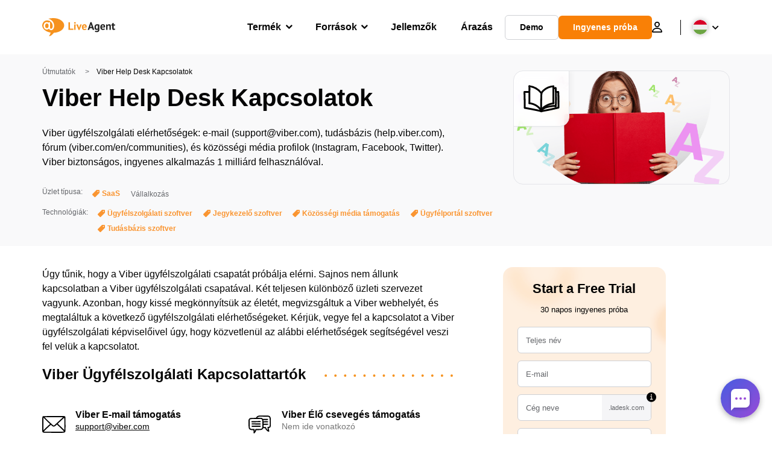

--- FILE ---
content_type: application/javascript; charset=UTF-8
request_url: https://support.ladesk.com/scripts/button.php?ChS=UTF-8&C=Widget&i=lc71ooi3&p=__S__www.liveagent.hu%2Fkonyvtar%2Fviber-help-desk-kapcsolatok%2F
body_size: 850
content:
function init_button_lc71ooi3(widget) {
    if (widget.isInitialized()) {
        return;
    }
    widget.initDateChanged('1768976321');
    widget.initCss('#{$buttonid} > div {border-radius:50%; margin:0; padding:0;}#{$buttonid} .circleChatButtonWrap:hover {box-shadow:0 2px 10px rgba(0,0,0,0.6) !important;}#{$buttonid} .circleChatButtonWrap:hover .circleChatBubbleContent {-webkit-transform: rotate(-45deg) !important; -moz-transform: rotate(-45deg) !important; -o-transform: rotate(-45deg) !important; transform: rotate(-45deg) !important;}#{$buttonid} .circleChatButtonWrap:hover .circleChatDot1 {border-radius:0 !important; width:0 !important; height:0 !important; background:transparent !important; border-style: solid !important; border-width: 2.5px 4px 2.5px 0 !important; border-color: transparent #984AD7 transparent transparent !important; left:3px !important;}#{$buttonid} .circleChatButtonWrap:hover .circleChatDot2 {border-radius:0 !important; width:14px !important; left:8px !important; height:5px !important;}#{$buttonid} .circleChatButtonWrap:hover .circleChatDot3 {border-radius:0 1px 1px 0 !important; width:4px !important; height:5px !important; left:23px !important;}@media print { #{$buttonid} { display:none}}   ');
    widget.initHtml('<div style="bottom: 20px;right:20px;-ms-transform-origin:100% 100%; -webkit-transform-origin:100% 100%; transform-origin:100% 100%; z-index: 999997; position: fixed;"><!-- Circle --><div class=\'circleChatButtonWrap\' style=\'display: inline-block; margin:0; padding:0; border:0; border-radius:50%; position:relative;background:#465CE0;background: -moz-linear-gradient(-45deg, #465CE0 0%, #984AD7 100%);background: -webkit-linear-gradient(-45deg, #465CE0 0%, #984AD7 100%);background: linear-gradient(135deg, #465CE0 0%, #984AD7 100%);width:65px; height:65px; box-sizing:border-box; cursor:pointer; -webkit-transition: all ease 1s; -moz-transition: all ease 1s; -o-transition: all ease 1s; transition: all ease 1s; box-shadow:0 3px 10px rgba(0,0,0,0.3);\'><div class=\'circleChatBubble\' style=\'background:#FFFFFF; border-radius:7px 7px 7px 0; width:31px; height:31px; display:block; position:absolute; top:17px; left:17px; box-shadow: 0 2px 5px rgba(0,0,0,0.2);\'></div><div class=\'circleChatBubbleTriangle\' style=\'border-color: transparent transparent transparent #FFFFFF; position:absolute; display:block; width:0; height:0; border-style: solid; border-width: 0 0 10px 10px; left:17px; bottom:12px;\'></div><div class=\'circleChatBubbleContent\' style=\'transform-origin:50% 50%; width:31px; height:5px; position:absolute; top:31px; left:17px; overflow:hidden; -webkit-transform: rotate(0deg); -moz-transform: rotate(0deg); -o-transform: rotate(0deg); -webkit-transition: all ease 0.2s;  -moz-transition: all ease 0.2s; -o-transition: all ease 0.2s; transition: all ease 0.2s;\'><div class=\'circleChatDot circleChatDot1\' style=\'left:7px; width:4px; height:4px; top:0; background:#984AD7; border-radius:50%; display:block; position:absolute; -webkit-transition: all ease 0.2s; -moz-transition: all ease 0.2s; -o-transition: all ease 0.2s; transition: all ease 0.2s;\'></div><div class=\'circleChatDot circleChatDot2\' style=\'left:14px; width:4px; height:4px; top:0; background:#984AD7; border-radius:50%; display:block; position:absolute; -webkit-transition: all ease 0.2s; -moz-transition: all ease 0.2s; -o-transition: all ease 0.2s; transition: all ease 0.2s;\'></div><div class=\'circleChatDot circleChatDot3\' style=\'left:21px; width:4px; height:4px; top:0; background:#984AD7; border-radius:50%; display:block; position:absolute; -webkit-transition: all ease 0.2s; -moz-transition: all ease 0.2s; -o-transition: all ease 0.2s; transition: all ease 0.2s;\'></div></div></div></div>');
    widget.setTitleName('Live chat button');
    widget.initEmbeddedChat('scripts/generateWidget.php?v=5.60.2.20260109105047&t=1768976321&cwid=lc71ooi3&cwt=chat_with_chatbot', '450', '650', 'BR', '');
    widget.initPreChatForm('scripts/generateWidget.php?v=5.60.2.20260109105047&t=1768976321&cwid=lc71ooi3&cwt=onlineform', '450', '650', 'BR', '', '');
    widget.onOnline();

}
var widgets = LiveAgent.instance.getWidgetsByWidgetId('lc71ooi3');
var widgetsLength = widgets.length;
for (var i = 0; i < widgetsLength; i++) {
    init_button_lc71ooi3(widgets[i]);
}
